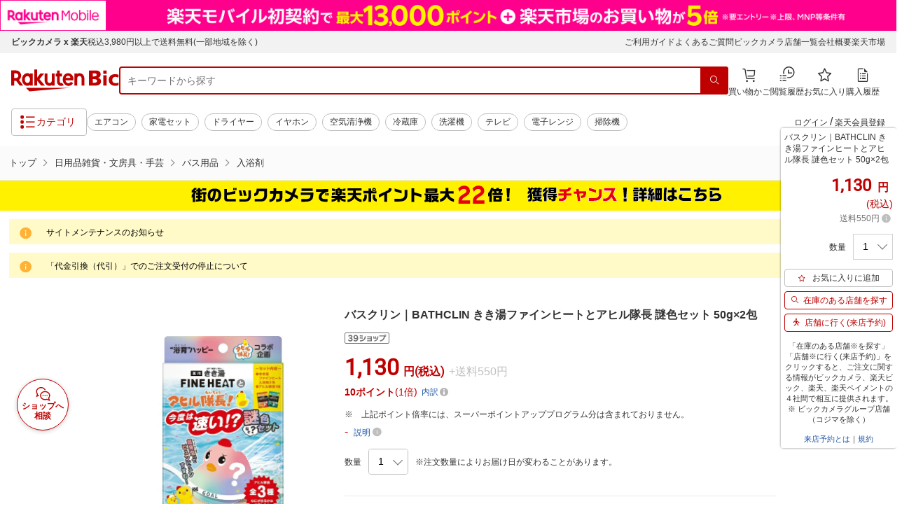

--- FILE ---
content_type: application/javascript; charset=UTF-8
request_url: https://api.ranking.rakuten.co.jp/q?qt=1&eid=11&du=7&protocol=secure&event_rnk_id=shop269553&offset=10&gid=215783&callback=jsonp1234567890123
body_size: 1957
content:
jsonp1234567890123({"code":"0","items":[{"asurakuareanames":"","asurakuareas":"","asurakuflg":"0","asurakuprefs":"","dealpoint":null,"genrecolor":"#BF0000","genrename":"日用品雑貨・文房具・手芸","haspricerange":0,"imageurl128":"https://tshop.r10s.jp/biccamera/cabinet/product/2035/00000003315038_a01.jpg?fitin=128:128","imageurl64":"https://tshop.r10s.jp/biccamera/cabinet/product/2035/00000003315038_a01.jpg?fitin=64:64","itemid":11162504,"itemname":"Panasonic｜パナソニック ドラム式洗濯乾燥機用洗濯槽クリーナー　N-W2[ドラム式洗濯...","itemurl":"https://item.rakuten.co.jp/biccamera/4549077290441/","kakaku":"1,330円","mobileurl":"http://m.rakuten.co.jp/biccamera/n/4549077290441/","prerank":"0","price":"1330","rank":"1","revavedecimal":"69","revaveinteger":"4","reviewave":"4.69","reviewnum":"229","reviewurl":"https://review.rakuten.co.jp/item/1/269553_11162504/1.1/","revnumcomma":"229","rtrurl":"https://ranking.rakuten.co.jp/daily/215783/","shopid":269553,"shopname":"楽天ビック（ビックカメラ×楽天）","shopurl":"https://www.rakuten.co.jp/biccamera/","tags":null,"updatedate":"2026/01/21","updatetime":"09:02"},{"asurakuareanames":"","asurakuareas":"","asurakuflg":"0","asurakuprefs":"","dealpoint":null,"haspricerange":0,"imageurl128":"https://tshop.r10s.jp/biccamera/cabinet/product/11443/00000012259277_a01.jpg?fitin=128:128","imageurl64":"https://tshop.r10s.jp/biccamera/cabinet/product/11443/00000012259277_a01.jpg?fitin=64:64","itemid":14442667,"itemname":"フクダ電子｜FUKUDA DENSHI AED処置テントII","itemurl":"https://item.rakuten.co.jp/biccamera/4562282141902/","kakaku":"29,810円","mobileurl":"http://m.rakuten.co.jp/biccamera/n/4562282141902/","prerank":"0","price":"29810","rank":"2","revavedecimal":"00","revaveinteger":"0","reviewave":"0.00","reviewnum":"0","reviewurl":"https://review.rakuten.co.jp/item/1/269553_14442667/1.1/","revnumcomma":"0","shopid":269553,"shopname":"楽天ビック（ビックカメラ×楽天）","shopurl":"https://www.rakuten.co.jp/biccamera/","tags":null},{"asurakuareanames":"","asurakuareas":"","asurakuflg":"0","asurakuprefs":"","dealpoint":null,"haspricerange":0,"imageurl128":"https://tshop.r10s.jp/biccamera/cabinet/product/6705/00000009556017_a01.jpg?fitin=128:128","imageurl64":"https://tshop.r10s.jp/biccamera/cabinet/product/6705/00000009556017_a01.jpg?fitin=64:64","itemid":13620966,"itemname":"日立｜HITACHI 洗濯槽クリーナー SK-750 [ドラム式洗濯機対応 /塩素系]","itemurl":"https://item.rakuten.co.jp/biccamera/4549873133867/","kakaku":"1,232円","mobileurl":"http://m.rakuten.co.jp/biccamera/n/4549873133867/","prerank":"0","price":"1232","rank":"3","revavedecimal":"72","revaveinteger":"4","reviewave":"4.72","reviewnum":"46","reviewurl":"https://review.rakuten.co.jp/item/1/269553_13620966/1.1/","revnumcomma":"46","shopid":269553,"shopname":"楽天ビック（ビックカメラ×楽天）","shopurl":"https://www.rakuten.co.jp/biccamera/","tags":null},{"asurakuareanames":"","asurakuareas":"","asurakuflg":"0","asurakuprefs":"","dealpoint":null,"haspricerange":0,"imageurl128":"https://tshop.r10s.jp/biccamera/cabinet/product/8429/00000011603422_a01.jpg?fitin=128:128","imageurl64":"https://tshop.r10s.jp/biccamera/cabinet/product/8429/00000011603422_a01.jpg?fitin=64:64","itemid":14214287,"itemname":"P&G｜ピーアンドジー アリエール 洗濯洗剤 ジェルボール4D 微香 詰め替え メガジャン...","itemurl":"https://item.rakuten.co.jp/biccamera/4987176194398/","kakaku":"2,160円","mobileurl":"http://m.rakuten.co.jp/biccamera/n/4987176194398/","prerank":"0","price":"2160","rank":"4","revavedecimal":"00","revaveinteger":"5","reviewave":"5.00","reviewnum":"3","reviewurl":"https://review.rakuten.co.jp/item/1/269553_14214287/1.1/","revnumcomma":"3","shopid":269553,"shopname":"楽天ビック（ビックカメラ×楽天）","shopurl":"https://www.rakuten.co.jp/biccamera/","tags":null},{"asurakuareanames":"","asurakuareas":"","asurakuflg":"0","asurakuprefs":"","dealpoint":null,"haspricerange":0,"imageurl128":"https://tshop.r10s.jp/biccamera/cabinet/product/2972/00000003791208_a01.jpg?fitin=128:128","imageurl64":"https://tshop.r10s.jp/biccamera/cabinet/product/2972/00000003791208_a01.jpg?fitin=64:64","itemid":11683207,"itemname":"花王｜Kao FLAIR FRAGRANCE（フレアフレグランス） 香りのスタイリングミスト フラワ...","itemurl":"https://item.rakuten.co.jp/biccamera/4901301306937/","kakaku":"293円","mobileurl":"http://m.rakuten.co.jp/biccamera/n/4901301306937/","prerank":"0","price":"293","rank":"5","revavedecimal":"00","revaveinteger":"5","reviewave":"5.00","reviewnum":"1","reviewurl":"https://review.rakuten.co.jp/item/1/269553_11683207/1.1/","revnumcomma":"1","shopid":269553,"shopname":"楽天ビック（ビックカメラ×楽天）","shopurl":"https://www.rakuten.co.jp/biccamera/","tags":null},{"asurakuareanames":"","asurakuareas":"","asurakuflg":"0","asurakuprefs":"","dealpoint":null,"haspricerange":0,"imageurl128":"https://tshop.r10s.jp/biccamera/cabinet/product/7943/00000011098199_a01.jpg?fitin=128:128","imageurl64":"https://tshop.r10s.jp/biccamera/cabinet/product/7943/00000011098199_a01.jpg?fitin=64:64","itemid":14171400,"itemname":"中発販売｜CHUHATSU HANBAI オートソック　【今季完売】　オートソック　ASK697 ASK69...","itemurl":"https://item.rakuten.co.jp/biccamera/7090005000245/","kakaku":"12,800円","mobileurl":"http://m.rakuten.co.jp/biccamera/n/7090005000245/","prerank":"0","price":"12800","rank":"6","revavedecimal":"67","revaveinteger":"4","reviewave":"4.67","reviewnum":"3","reviewurl":"https://review.rakuten.co.jp/item/1/269553_14171400/1.1/","revnumcomma":"3","shopid":269553,"shopname":"楽天ビック（ビックカメラ×楽天）","shopurl":"https://www.rakuten.co.jp/biccamera/","tags":null},{"asurakuareanames":"","asurakuareas":"","asurakuflg":"0","asurakuprefs":"","dealpoint":null,"haspricerange":0,"imageurl128":"https://tshop.r10s.jp/biccamera/cabinet/product/2437/00000003499804_a01.jpg?fitin=128:128","imageurl64":"https://tshop.r10s.jp/biccamera/cabinet/product/2437/00000003499804_a01.jpg?fitin=64:64","itemid":11452197,"itemname":"Panasonic｜パナソニック センサーライト付屋外ワイヤレスカメラ VL-WD813K","itemurl":"https://item.rakuten.co.jp/biccamera/4549077703712/","kakaku":"29,167円","mobileurl":"http://m.rakuten.co.jp/biccamera/n/4549077703712/","prerank":"0","price":"29167","rank":"7","revavedecimal":"00","revaveinteger":"3","reviewave":"3.00","reviewnum":"2","reviewurl":"https://review.rakuten.co.jp/item/1/269553_11452197/1.1/","revnumcomma":"2","shopid":269553,"shopname":"楽天ビック（ビックカメラ×楽天）","shopurl":"https://www.rakuten.co.jp/biccamera/","tags":null},{"asurakuareanames":"","asurakuareas":"","asurakuflg":"0","asurakuprefs":"","dealpoint":null,"haspricerange":0,"imageurl128":"https://tshop.r10s.jp/biccamera/cabinet/product/1044/00000001973842_a01.jpg?fitin=128:128","imageurl64":"https://tshop.r10s.jp/biccamera/cabinet/product/1044/00000001973842_a01.jpg?fitin=64:64","itemid":11405292,"itemname":"ナカバヤシ｜Nakabayashi フエルアルバムアンパンマン(虹のすべり台) ア-A4P-121-4-1[...","itemurl":"https://item.rakuten.co.jp/biccamera/4902205352723/","kakaku":"1,500円","mobileurl":"http://m.rakuten.co.jp/biccamera/n/4902205352723/","prerank":"0","price":"1500","rank":"8","revavedecimal":"00","revaveinteger":"0","reviewave":"0.00","reviewnum":"0","reviewurl":"https://review.rakuten.co.jp/item/1/269553_11405292/1.1/","revnumcomma":"0","shopid":269553,"shopname":"楽天ビック（ビックカメラ×楽天）","shopurl":"https://www.rakuten.co.jp/biccamera/","tags":null},{"asurakuareanames":"","asurakuareas":"","asurakuflg":"0","asurakuprefs":"","dealpoint":null,"haspricerange":0,"imageurl128":"https://tshop.r10s.jp/biccamera/cabinet/product/2479/00000003534339_a01.jpg?fitin=128:128","imageurl64":"https://tshop.r10s.jp/biccamera/cabinet/product/2479/00000003534339_a01.jpg?fitin=64:64","itemid":12257450,"itemname":"KOKUYO｜コクヨ 多穴パンチ バインダー用26・30穴 穴径5.5mm PN-50N[PN50N]","itemurl":"https://item.rakuten.co.jp/biccamera/4901480432984/","kakaku":"55,240円","mobileurl":"http://m.rakuten.co.jp/biccamera/n/4901480432984/","prerank":"0","price":"55240","rank":"9","revavedecimal":"00","revaveinteger":"0","reviewave":"0.00","reviewnum":"0","reviewurl":"https://review.rakuten.co.jp/item/1/269553_12257450/1.1/","revnumcomma":"0","shopid":269553,"shopname":"楽天ビック（ビックカメラ×楽天）","shopurl":"https://www.rakuten.co.jp/biccamera/","tags":null},{"asurakuareanames":"","asurakuareas":"","asurakuflg":"0","asurakuprefs":"","dealpoint":null,"haspricerange":0,"imageurl128":"https://tshop.r10s.jp/biccamera/cabinet/product/0571/00000001695063_a01.jpg?fitin=128:128","imageurl64":"https://tshop.r10s.jp/biccamera/cabinet/product/0571/00000001695063_a01.jpg?fitin=64:64","itemid":11405349,"itemname":"ナカバヤシ｜Nakabayashi フエルアルバムアンパンマン(フルーツ狩り) ア-A4P-121-4-3[...","itemurl":"https://item.rakuten.co.jp/biccamera/4902205352747/","kakaku":"1,500円","mobileurl":"http://m.rakuten.co.jp/biccamera/n/4902205352747/","prerank":"0","price":"1500","rank":"10","revavedecimal":"00","revaveinteger":"0","reviewave":"0.00","reviewnum":"0","reviewurl":"https://review.rakuten.co.jp/item/1/269553_11405349/1.1/","revnumcomma":"0","shopid":269553,"shopname":"楽天ビック（ビックカメラ×楽天）","shopurl":"https://www.rakuten.co.jp/biccamera/","tags":null}],"num":10,"query":{"abt":"","age":"0","area":"00","arf":"0","du":"7","eid":"11","enc":"1","event_rnk_id":"shop269553","ge":"9","gid":"215783","iid":"","kw":"","len":"0","lv":"1","ly":"","mb":"0","mv":"1","offset":"10","pr":"00","price":"0","prl":"","protocol":"secure","pru":"","qt":"1","rt":"1","rvf":"0","s4type":"1","sgid":"","sl":"0","slen":"0","soffset":"","sqt":"0","srt":"1","sstart":"","st":"0","start":"1","stx":"","tag":""},"rankingid":0,"status":"Success"})

--- FILE ---
content_type: application/javascript
request_url: https://cart-api.step.rakuten.co.jp/rms/mall/cart/jsonp/list/?sid=2370&callback=jQuery370016005998055796722_1769016464013&_=1769016464014
body_size: -12
content:
jQuery370016005998055796722_1769016464013({"status":"300","message":"cartKey not created.","count":""})